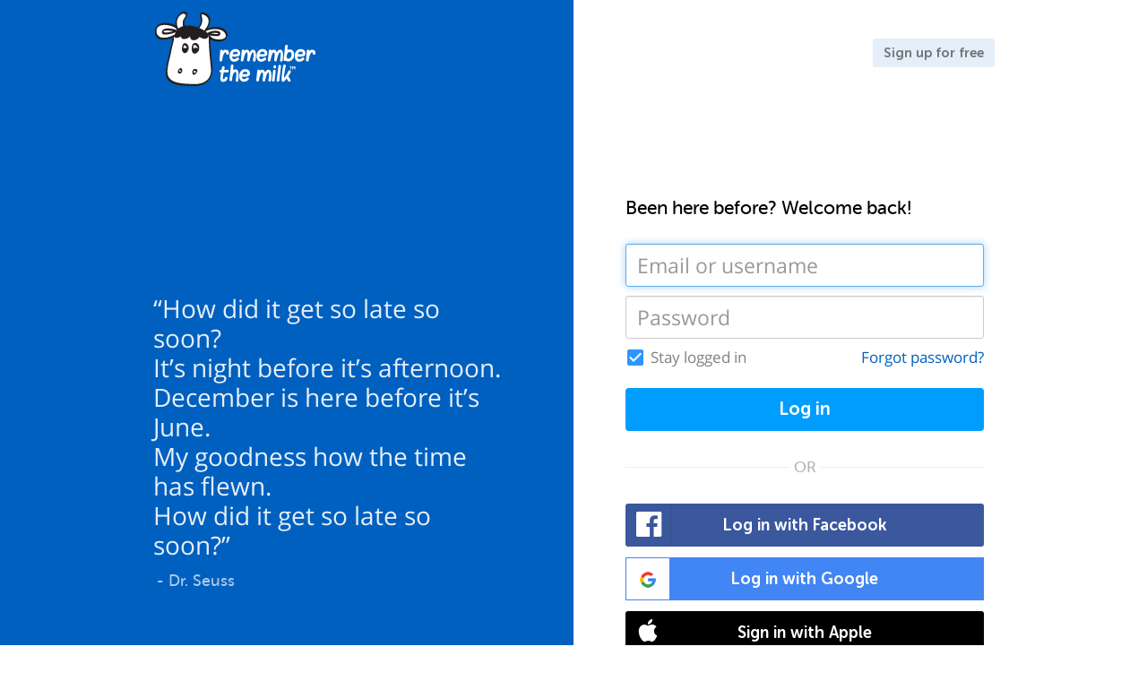

--- FILE ---
content_type: text/html; charset=utf-8
request_url: https://www.rememberthemilk.com/login/?return=%2Fforums%2Fideas%2F13878%2F%3Fhl%3Dfr
body_size: 2657
content:
<!DOCTYPE html PUBLIC "-//W3C//DTD XHTML 1.0 Transitional//EN"
"http://www.w3.org/TR/xhtml1/DTD/xhtml1-transitional.dtd">

<html ng-app="rtm" xmlns="http://www.w3.org/1999/xhtml" xml:lang="en-US" lang="en-US">
<head>
<title>Remember The Milk - Login</title>
<meta http-equiv="Content-Type" content="text/html; charset=utf-8" />
<meta name="theme-color" content="#0060bf" />
<meta name="viewport" content="width=device-width, initial-scale=1.0, maximum-scale=1.0">
<link rel="shortcut icon" href="/favicon3.ico?1573573620" />
<script src="/js/jquery-1.12.4.min.js?1525119720"></script>
<script src="/js/angular.1.6.9.min.js?1525119720"></script>
<script src="/js/bootstrap.min.js?1522022400"></script>
<script src="/js/site/rtm.compiled.js?1698831180"></script>
<script type="text/javascript">
if (top.location != self.location) { top.location = self.location.href; }
</script>

<link rel="stylesheet" href="/css/site.css?1767486540" type="text/css" />
<script async src="https://www.googletagmanager.com/gtag/js?id=UA-235686425-1">
</script>
<script>
  window.dataLayer = window.dataLayer || [];
  function gtag(){dataLayer.push(arguments);}
  gtag('js', new Date());

  gtag('config', 'UA-235686425-1');
</script>
</head>

<body
        class="rtm-login"    ng-controller="rtm.NavController as nav"
    ng-class="{'show-top-mobile-nav': nav.showTopMobileNav, 'show-left-mobile-nav': nav.showLeftMobileNav}"
    >



<main class="rtm-main-dual container-fluid">
  <section class="row">
    <article class="col-sm-6 hidden-xs">
      <div class="container-fluid">
        <div class="row">
          <div class="col-md-offset-3 col-sm-offset-1">
            <a class="rtm-top-nav-logo-white" href="/"></a>
            
<blockquote>
  <p style="white-space: pre-line;">“How did it get so late so soon?
It’s night before it’s afternoon.
December is here before it’s June.
My goodness how the time has flewn.
How did it get so late so soon?”</p>
  <footer>- Dr. Seuss</footer>
</blockquote>
<div class="rtm-login-curator">
  <div class="rtm-login-curator-avatar"></div>
  <div class="rtm-login-curator-text">Quotes curated by Bob T. Monkey, renowned productivity expert</div>
</div>
          </div>
        </div>
      </div>
    </article>
    <article class="col-sm-6 col-xs-12">
      <div>
        <a class="rtm-top-nav-logo-blue hidden-sm hidden-md hidden-lg" href="/"></a>
        <a class="btn btn-info" href="/signup/">Sign up for free</a>
<form autocomplete="off" method="post" action="https://www.rememberthemilk.com/auth.rtm">
  <h3>Been here before? Welcome back!</h3>
  
  
  <div class="form-group">
    <input type="text" class="form-control input-lg" id="username" name="username" placeholder="Email or username" autofocus="true" autocapitalize="off" />
  </div>
  <div class="form-group">
    <input type="password" class="form-control input-lg" id="password" name="password" placeholder="Password" />
  </div>

  <div class="form-group">
    <input class="rtm-checkbox" id="remember" name="remember" type="checkbox" checked />
    <label for="remember" class="rtm-login-remember-label">
      Stay logged in    </label>
    <a class="rtm-login-forgot" href="/login/forgot.rtm">
      Forgot password?    </a>
  </div>


  <button type="submit" id="login-button" name="login" class="btn btn-primary btn-lg btn-block rtm-login-btn-rtm">
    Log in  </button>
  <div class="rtm-login-divider">
    <hr />
    <span>OR</span>
  </div>
  <a href="https://www.rememberthemilk.com/auth?fbauth=1&ga_dt=&ifttt_dt=&alx_dt=&tpl=app/login/existing&secure=1" class="btn btn-lg btn-block rtm-login-btn-facebook 
          ">
    <div>
      <i class="fa fa-facebook-official"></i>
    </div>
    Log in with Facebook  </a>
  <a href="https://www.rememberthemilk.com/auth?gauth=1&ga_dt=&ifttt_dt=&alx_dt=&tpl=app/login/existing&secure=1" class="btn btn-lg btn-block rtm-login-btn-google
          ">
    <div></div>
    Log in with Google  </a>

  <a href="https://www.rememberthemilk.com/auth?appleauth=1&ga_dt=&ifttt_dt=&alx_dt=&tpl=app/login/existing&secure=1" class="btn btn-lg btn-block rtm-login-btn-apple
          ">
    <div><svg xmlns="http://www.w3.org/2000/svg" height="48px" width="22px" viewBox="9 0 21 44"><g stroke="none" stroke-width="1" fill="none" fill-rule="evenodd"><path fill="#fff" fill-rule="nonzero" d="M19.8196726,13.1384615 C20.902953,13.1384615 22.2608678,12.406103 23.0695137,11.4296249 C23.8018722,10.5446917 24.3358837,9.30883662 24.3358837,8.07298156 C24.3358837,7.9051494 24.3206262,7.73731723 24.2901113,7.6 C23.0847711,7.64577241 21.6353115,8.4086459 20.7656357,9.43089638 C20.0790496,10.2090273 19.4534933,11.4296249 19.4534933,12.6807374 C19.4534933,12.8638271 19.4840083,13.0469167 19.4992657,13.1079466 C19.5755531,13.1232041 19.6976128,13.1384615 19.8196726,13.1384615 Z M16.0053051,31.6 C17.4852797,31.6 18.1413509,30.6082645 19.9875048,30.6082645 C21.8641736,30.6082645 22.2761252,31.5694851 23.923932,31.5694851 C25.5412238,31.5694851 26.6245041,30.074253 27.6467546,28.6095359 C28.7910648,26.9312142 29.2640464,25.2834075 29.2945613,25.2071202 C29.1877591,25.1766052 26.0904927,23.9102352 26.0904927,20.3552448 C26.0904927,17.2732359 28.5316879,15.8848061 28.6690051,15.7780038 C27.0517133,13.4588684 24.5952606,13.3978385 23.923932,13.3978385 C22.1082931,13.3978385 20.6283185,14.4963764 19.6976128,14.4963764 C18.6906198,14.4963764 17.36322,13.4588684 15.7917006,13.4588684 C12.8012365,13.4588684 9.765,15.9305785 9.765,20.5993643 C9.765,23.4982835 10.8940528,26.565035 12.2824825,28.548506 C13.4725652,30.2268277 14.5100731,31.6 16.0053051,31.6 Z"></path></g>
</svg>
</div>
    Sign in with Apple  </a>

    <input name="continue" value="home" type="hidden" />
        <input name="fromUrl" value="/forums/ideas/13878/?hl=fr" type="hidden" />
                <input name="secure" value="1" type="hidden" />
                                            <input name="u" type="hidden" value="1" />
</form>

      </div>
    </article>
  </section>
</main>

<script>
(function() {
var annotated = window.location.href.indexOf("genius.it/") !== -1;
if (annotated) {
  window.location.href = window.location.href.replace("genius.it/", "")
}
})();
</script>
<script>
  rtmLoad();
</script>
<script type="text/javascript">
if ('_rtm_start_rtt' in window) {
(function(){function b(){window[c]=(new Date).getTime();var a=document.createElement("script");a.setAttribute("type","text/javascript");a.setAttribute("async","true");a.setAttribute("src","\/js\/rtt.6.js?1525298820");document.body.appendChild(a)}var c="_rtm_end_rtt",d=window.onload;window.onload=typeof window.onload!="function"?b:function(){d();b()}})();
}
</script>
</body>
</html>
